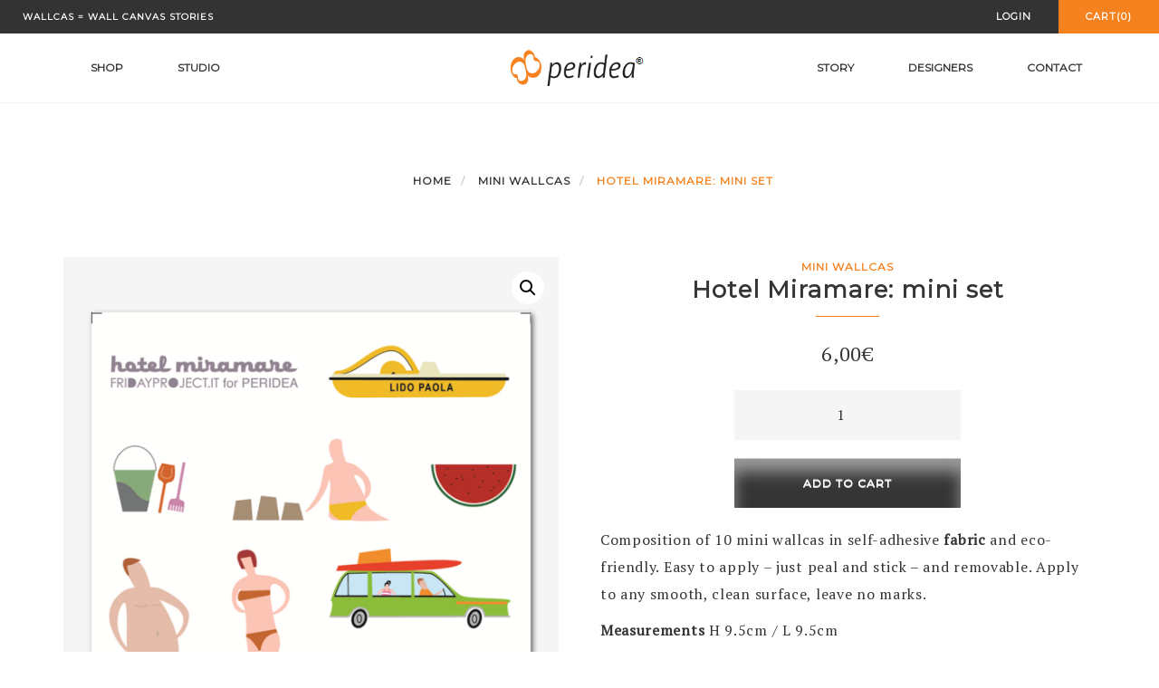

--- FILE ---
content_type: text/html; charset=UTF-8
request_url: https://www.peridea.com/product/hotel-miramare-mini-set/
body_size: 13324
content:
<!DOCTYPE html>
<html lang="en-US">
<head>
    <meta charset="UTF-8">
    <meta name="viewport" content="width=device-width, initial-scale=1">
        <title>Hotel Miramare: mini set &#8211; Peridea</title>
<meta name='robots' content='max-image-preview:large' />
<link rel='dns-prefetch' href='//fonts.googleapis.com' />
<link rel='preconnect' href='https://fonts.gstatic.com' crossorigin />
<link rel="alternate" type="application/rss+xml" title="Peridea &raquo; Feed" href="https://www.peridea.com/feed/" />
<link rel="alternate" type="application/rss+xml" title="Peridea &raquo; Comments Feed" href="https://www.peridea.com/comments/feed/" />
<script type="text/javascript">
window._wpemojiSettings = {"baseUrl":"https:\/\/s.w.org\/images\/core\/emoji\/14.0.0\/72x72\/","ext":".png","svgUrl":"https:\/\/s.w.org\/images\/core\/emoji\/14.0.0\/svg\/","svgExt":".svg","source":{"concatemoji":"https:\/\/www.peridea.com\/wp-includes\/js\/wp-emoji-release.min.js?ver=6.3.7"}};
/*! This file is auto-generated */
!function(i,n){var o,s,e;function c(e){try{var t={supportTests:e,timestamp:(new Date).valueOf()};sessionStorage.setItem(o,JSON.stringify(t))}catch(e){}}function p(e,t,n){e.clearRect(0,0,e.canvas.width,e.canvas.height),e.fillText(t,0,0);var t=new Uint32Array(e.getImageData(0,0,e.canvas.width,e.canvas.height).data),r=(e.clearRect(0,0,e.canvas.width,e.canvas.height),e.fillText(n,0,0),new Uint32Array(e.getImageData(0,0,e.canvas.width,e.canvas.height).data));return t.every(function(e,t){return e===r[t]})}function u(e,t,n){switch(t){case"flag":return n(e,"\ud83c\udff3\ufe0f\u200d\u26a7\ufe0f","\ud83c\udff3\ufe0f\u200b\u26a7\ufe0f")?!1:!n(e,"\ud83c\uddfa\ud83c\uddf3","\ud83c\uddfa\u200b\ud83c\uddf3")&&!n(e,"\ud83c\udff4\udb40\udc67\udb40\udc62\udb40\udc65\udb40\udc6e\udb40\udc67\udb40\udc7f","\ud83c\udff4\u200b\udb40\udc67\u200b\udb40\udc62\u200b\udb40\udc65\u200b\udb40\udc6e\u200b\udb40\udc67\u200b\udb40\udc7f");case"emoji":return!n(e,"\ud83e\udef1\ud83c\udffb\u200d\ud83e\udef2\ud83c\udfff","\ud83e\udef1\ud83c\udffb\u200b\ud83e\udef2\ud83c\udfff")}return!1}function f(e,t,n){var r="undefined"!=typeof WorkerGlobalScope&&self instanceof WorkerGlobalScope?new OffscreenCanvas(300,150):i.createElement("canvas"),a=r.getContext("2d",{willReadFrequently:!0}),o=(a.textBaseline="top",a.font="600 32px Arial",{});return e.forEach(function(e){o[e]=t(a,e,n)}),o}function t(e){var t=i.createElement("script");t.src=e,t.defer=!0,i.head.appendChild(t)}"undefined"!=typeof Promise&&(o="wpEmojiSettingsSupports",s=["flag","emoji"],n.supports={everything:!0,everythingExceptFlag:!0},e=new Promise(function(e){i.addEventListener("DOMContentLoaded",e,{once:!0})}),new Promise(function(t){var n=function(){try{var e=JSON.parse(sessionStorage.getItem(o));if("object"==typeof e&&"number"==typeof e.timestamp&&(new Date).valueOf()<e.timestamp+604800&&"object"==typeof e.supportTests)return e.supportTests}catch(e){}return null}();if(!n){if("undefined"!=typeof Worker&&"undefined"!=typeof OffscreenCanvas&&"undefined"!=typeof URL&&URL.createObjectURL&&"undefined"!=typeof Blob)try{var e="postMessage("+f.toString()+"("+[JSON.stringify(s),u.toString(),p.toString()].join(",")+"));",r=new Blob([e],{type:"text/javascript"}),a=new Worker(URL.createObjectURL(r),{name:"wpTestEmojiSupports"});return void(a.onmessage=function(e){c(n=e.data),a.terminate(),t(n)})}catch(e){}c(n=f(s,u,p))}t(n)}).then(function(e){for(var t in e)n.supports[t]=e[t],n.supports.everything=n.supports.everything&&n.supports[t],"flag"!==t&&(n.supports.everythingExceptFlag=n.supports.everythingExceptFlag&&n.supports[t]);n.supports.everythingExceptFlag=n.supports.everythingExceptFlag&&!n.supports.flag,n.DOMReady=!1,n.readyCallback=function(){n.DOMReady=!0}}).then(function(){return e}).then(function(){var e;n.supports.everything||(n.readyCallback(),(e=n.source||{}).concatemoji?t(e.concatemoji):e.wpemoji&&e.twemoji&&(t(e.twemoji),t(e.wpemoji)))}))}((window,document),window._wpemojiSettings);
</script>
<style type="text/css">
img.wp-smiley,
img.emoji {
	display: inline !important;
	border: none !important;
	box-shadow: none !important;
	height: 1em !important;
	width: 1em !important;
	margin: 0 0.07em !important;
	vertical-align: -0.1em !important;
	background: none !important;
	padding: 0 !important;
}
</style>
	<link rel='stylesheet' id='wp-block-library-css' href='https://www.peridea.com/wp-includes/css/dist/block-library/style.min.css?ver=6.3.7' type='text/css' media='all' />
<link rel='stylesheet' id='wc-blocks-style-css' href='https://www.peridea.com/wp-content/plugins/woocommerce/packages/woocommerce-blocks/build/wc-blocks.css?ver=10.6.5' type='text/css' media='all' />
<link rel='stylesheet' id='wc-blocks-style-active-filters-css' href='https://www.peridea.com/wp-content/plugins/woocommerce/packages/woocommerce-blocks/build/active-filters.css?ver=10.6.5' type='text/css' media='all' />
<link rel='stylesheet' id='wc-blocks-style-add-to-cart-form-css' href='https://www.peridea.com/wp-content/plugins/woocommerce/packages/woocommerce-blocks/build/add-to-cart-form.css?ver=10.6.5' type='text/css' media='all' />
<link rel='stylesheet' id='wc-blocks-packages-style-css' href='https://www.peridea.com/wp-content/plugins/woocommerce/packages/woocommerce-blocks/build/packages-style.css?ver=10.6.5' type='text/css' media='all' />
<link rel='stylesheet' id='wc-blocks-style-all-products-css' href='https://www.peridea.com/wp-content/plugins/woocommerce/packages/woocommerce-blocks/build/all-products.css?ver=10.6.5' type='text/css' media='all' />
<link rel='stylesheet' id='wc-blocks-style-all-reviews-css' href='https://www.peridea.com/wp-content/plugins/woocommerce/packages/woocommerce-blocks/build/all-reviews.css?ver=10.6.5' type='text/css' media='all' />
<link rel='stylesheet' id='wc-blocks-style-attribute-filter-css' href='https://www.peridea.com/wp-content/plugins/woocommerce/packages/woocommerce-blocks/build/attribute-filter.css?ver=10.6.5' type='text/css' media='all' />
<link rel='stylesheet' id='wc-blocks-style-breadcrumbs-css' href='https://www.peridea.com/wp-content/plugins/woocommerce/packages/woocommerce-blocks/build/breadcrumbs.css?ver=10.6.5' type='text/css' media='all' />
<link rel='stylesheet' id='wc-blocks-style-catalog-sorting-css' href='https://www.peridea.com/wp-content/plugins/woocommerce/packages/woocommerce-blocks/build/catalog-sorting.css?ver=10.6.5' type='text/css' media='all' />
<link rel='stylesheet' id='wc-blocks-style-customer-account-css' href='https://www.peridea.com/wp-content/plugins/woocommerce/packages/woocommerce-blocks/build/customer-account.css?ver=10.6.5' type='text/css' media='all' />
<link rel='stylesheet' id='wc-blocks-style-featured-category-css' href='https://www.peridea.com/wp-content/plugins/woocommerce/packages/woocommerce-blocks/build/featured-category.css?ver=10.6.5' type='text/css' media='all' />
<link rel='stylesheet' id='wc-blocks-style-featured-product-css' href='https://www.peridea.com/wp-content/plugins/woocommerce/packages/woocommerce-blocks/build/featured-product.css?ver=10.6.5' type='text/css' media='all' />
<link rel='stylesheet' id='wc-blocks-style-mini-cart-css' href='https://www.peridea.com/wp-content/plugins/woocommerce/packages/woocommerce-blocks/build/mini-cart.css?ver=10.6.5' type='text/css' media='all' />
<link rel='stylesheet' id='wc-blocks-style-price-filter-css' href='https://www.peridea.com/wp-content/plugins/woocommerce/packages/woocommerce-blocks/build/price-filter.css?ver=10.6.5' type='text/css' media='all' />
<link rel='stylesheet' id='wc-blocks-style-product-add-to-cart-css' href='https://www.peridea.com/wp-content/plugins/woocommerce/packages/woocommerce-blocks/build/product-add-to-cart.css?ver=10.6.5' type='text/css' media='all' />
<link rel='stylesheet' id='wc-blocks-style-product-button-css' href='https://www.peridea.com/wp-content/plugins/woocommerce/packages/woocommerce-blocks/build/product-button.css?ver=10.6.5' type='text/css' media='all' />
<link rel='stylesheet' id='wc-blocks-style-product-categories-css' href='https://www.peridea.com/wp-content/plugins/woocommerce/packages/woocommerce-blocks/build/product-categories.css?ver=10.6.5' type='text/css' media='all' />
<link rel='stylesheet' id='wc-blocks-style-product-image-css' href='https://www.peridea.com/wp-content/plugins/woocommerce/packages/woocommerce-blocks/build/product-image.css?ver=10.6.5' type='text/css' media='all' />
<link rel='stylesheet' id='wc-blocks-style-product-image-gallery-css' href='https://www.peridea.com/wp-content/plugins/woocommerce/packages/woocommerce-blocks/build/product-image-gallery.css?ver=10.6.5' type='text/css' media='all' />
<link rel='stylesheet' id='wc-blocks-style-product-query-css' href='https://www.peridea.com/wp-content/plugins/woocommerce/packages/woocommerce-blocks/build/product-query.css?ver=10.6.5' type='text/css' media='all' />
<link rel='stylesheet' id='wc-blocks-style-product-results-count-css' href='https://www.peridea.com/wp-content/plugins/woocommerce/packages/woocommerce-blocks/build/product-results-count.css?ver=10.6.5' type='text/css' media='all' />
<link rel='stylesheet' id='wc-blocks-style-product-reviews-css' href='https://www.peridea.com/wp-content/plugins/woocommerce/packages/woocommerce-blocks/build/product-reviews.css?ver=10.6.5' type='text/css' media='all' />
<link rel='stylesheet' id='wc-blocks-style-product-sale-badge-css' href='https://www.peridea.com/wp-content/plugins/woocommerce/packages/woocommerce-blocks/build/product-sale-badge.css?ver=10.6.5' type='text/css' media='all' />
<link rel='stylesheet' id='wc-blocks-style-product-search-css' href='https://www.peridea.com/wp-content/plugins/woocommerce/packages/woocommerce-blocks/build/product-search.css?ver=10.6.5' type='text/css' media='all' />
<link rel='stylesheet' id='wc-blocks-style-product-sku-css' href='https://www.peridea.com/wp-content/plugins/woocommerce/packages/woocommerce-blocks/build/product-sku.css?ver=10.6.5' type='text/css' media='all' />
<link rel='stylesheet' id='wc-blocks-style-product-stock-indicator-css' href='https://www.peridea.com/wp-content/plugins/woocommerce/packages/woocommerce-blocks/build/product-stock-indicator.css?ver=10.6.5' type='text/css' media='all' />
<link rel='stylesheet' id='wc-blocks-style-product-summary-css' href='https://www.peridea.com/wp-content/plugins/woocommerce/packages/woocommerce-blocks/build/product-summary.css?ver=10.6.5' type='text/css' media='all' />
<link rel='stylesheet' id='wc-blocks-style-product-title-css' href='https://www.peridea.com/wp-content/plugins/woocommerce/packages/woocommerce-blocks/build/product-title.css?ver=10.6.5' type='text/css' media='all' />
<link rel='stylesheet' id='wc-blocks-style-rating-filter-css' href='https://www.peridea.com/wp-content/plugins/woocommerce/packages/woocommerce-blocks/build/rating-filter.css?ver=10.6.5' type='text/css' media='all' />
<link rel='stylesheet' id='wc-blocks-style-reviews-by-category-css' href='https://www.peridea.com/wp-content/plugins/woocommerce/packages/woocommerce-blocks/build/reviews-by-category.css?ver=10.6.5' type='text/css' media='all' />
<link rel='stylesheet' id='wc-blocks-style-reviews-by-product-css' href='https://www.peridea.com/wp-content/plugins/woocommerce/packages/woocommerce-blocks/build/reviews-by-product.css?ver=10.6.5' type='text/css' media='all' />
<link rel='stylesheet' id='wc-blocks-style-product-details-css' href='https://www.peridea.com/wp-content/plugins/woocommerce/packages/woocommerce-blocks/build/product-details.css?ver=10.6.5' type='text/css' media='all' />
<link rel='stylesheet' id='wc-blocks-style-single-product-css' href='https://www.peridea.com/wp-content/plugins/woocommerce/packages/woocommerce-blocks/build/single-product.css?ver=10.6.5' type='text/css' media='all' />
<link rel='stylesheet' id='wc-blocks-style-stock-filter-css' href='https://www.peridea.com/wp-content/plugins/woocommerce/packages/woocommerce-blocks/build/stock-filter.css?ver=10.6.5' type='text/css' media='all' />
<link rel='stylesheet' id='wc-blocks-style-cart-css' href='https://www.peridea.com/wp-content/plugins/woocommerce/packages/woocommerce-blocks/build/cart.css?ver=10.6.5' type='text/css' media='all' />
<link rel='stylesheet' id='wc-blocks-style-checkout-css' href='https://www.peridea.com/wp-content/plugins/woocommerce/packages/woocommerce-blocks/build/checkout.css?ver=10.6.5' type='text/css' media='all' />
<link rel='stylesheet' id='wc-blocks-style-mini-cart-contents-css' href='https://www.peridea.com/wp-content/plugins/woocommerce/packages/woocommerce-blocks/build/mini-cart-contents.css?ver=10.6.5' type='text/css' media='all' />
<style id='classic-theme-styles-inline-css' type='text/css'>
/*! This file is auto-generated */
.wp-block-button__link{color:#fff;background-color:#32373c;border-radius:9999px;box-shadow:none;text-decoration:none;padding:calc(.667em + 2px) calc(1.333em + 2px);font-size:1.125em}.wp-block-file__button{background:#32373c;color:#fff;text-decoration:none}
</style>
<style id='global-styles-inline-css' type='text/css'>
body{--wp--preset--color--black: #000000;--wp--preset--color--cyan-bluish-gray: #abb8c3;--wp--preset--color--white: #ffffff;--wp--preset--color--pale-pink: #f78da7;--wp--preset--color--vivid-red: #cf2e2e;--wp--preset--color--luminous-vivid-orange: #ff6900;--wp--preset--color--luminous-vivid-amber: #fcb900;--wp--preset--color--light-green-cyan: #7bdcb5;--wp--preset--color--vivid-green-cyan: #00d084;--wp--preset--color--pale-cyan-blue: #8ed1fc;--wp--preset--color--vivid-cyan-blue: #0693e3;--wp--preset--color--vivid-purple: #9b51e0;--wp--preset--gradient--vivid-cyan-blue-to-vivid-purple: linear-gradient(135deg,rgba(6,147,227,1) 0%,rgb(155,81,224) 100%);--wp--preset--gradient--light-green-cyan-to-vivid-green-cyan: linear-gradient(135deg,rgb(122,220,180) 0%,rgb(0,208,130) 100%);--wp--preset--gradient--luminous-vivid-amber-to-luminous-vivid-orange: linear-gradient(135deg,rgba(252,185,0,1) 0%,rgba(255,105,0,1) 100%);--wp--preset--gradient--luminous-vivid-orange-to-vivid-red: linear-gradient(135deg,rgba(255,105,0,1) 0%,rgb(207,46,46) 100%);--wp--preset--gradient--very-light-gray-to-cyan-bluish-gray: linear-gradient(135deg,rgb(238,238,238) 0%,rgb(169,184,195) 100%);--wp--preset--gradient--cool-to-warm-spectrum: linear-gradient(135deg,rgb(74,234,220) 0%,rgb(151,120,209) 20%,rgb(207,42,186) 40%,rgb(238,44,130) 60%,rgb(251,105,98) 80%,rgb(254,248,76) 100%);--wp--preset--gradient--blush-light-purple: linear-gradient(135deg,rgb(255,206,236) 0%,rgb(152,150,240) 100%);--wp--preset--gradient--blush-bordeaux: linear-gradient(135deg,rgb(254,205,165) 0%,rgb(254,45,45) 50%,rgb(107,0,62) 100%);--wp--preset--gradient--luminous-dusk: linear-gradient(135deg,rgb(255,203,112) 0%,rgb(199,81,192) 50%,rgb(65,88,208) 100%);--wp--preset--gradient--pale-ocean: linear-gradient(135deg,rgb(255,245,203) 0%,rgb(182,227,212) 50%,rgb(51,167,181) 100%);--wp--preset--gradient--electric-grass: linear-gradient(135deg,rgb(202,248,128) 0%,rgb(113,206,126) 100%);--wp--preset--gradient--midnight: linear-gradient(135deg,rgb(2,3,129) 0%,rgb(40,116,252) 100%);--wp--preset--font-size--small: 13px;--wp--preset--font-size--medium: 20px;--wp--preset--font-size--large: 36px;--wp--preset--font-size--x-large: 42px;--wp--preset--spacing--20: 0.44rem;--wp--preset--spacing--30: 0.67rem;--wp--preset--spacing--40: 1rem;--wp--preset--spacing--50: 1.5rem;--wp--preset--spacing--60: 2.25rem;--wp--preset--spacing--70: 3.38rem;--wp--preset--spacing--80: 5.06rem;--wp--preset--shadow--natural: 6px 6px 9px rgba(0, 0, 0, 0.2);--wp--preset--shadow--deep: 12px 12px 50px rgba(0, 0, 0, 0.4);--wp--preset--shadow--sharp: 6px 6px 0px rgba(0, 0, 0, 0.2);--wp--preset--shadow--outlined: 6px 6px 0px -3px rgba(255, 255, 255, 1), 6px 6px rgba(0, 0, 0, 1);--wp--preset--shadow--crisp: 6px 6px 0px rgba(0, 0, 0, 1);}:where(.is-layout-flex){gap: 0.5em;}:where(.is-layout-grid){gap: 0.5em;}body .is-layout-flow > .alignleft{float: left;margin-inline-start: 0;margin-inline-end: 2em;}body .is-layout-flow > .alignright{float: right;margin-inline-start: 2em;margin-inline-end: 0;}body .is-layout-flow > .aligncenter{margin-left: auto !important;margin-right: auto !important;}body .is-layout-constrained > .alignleft{float: left;margin-inline-start: 0;margin-inline-end: 2em;}body .is-layout-constrained > .alignright{float: right;margin-inline-start: 2em;margin-inline-end: 0;}body .is-layout-constrained > .aligncenter{margin-left: auto !important;margin-right: auto !important;}body .is-layout-constrained > :where(:not(.alignleft):not(.alignright):not(.alignfull)){max-width: var(--wp--style--global--content-size);margin-left: auto !important;margin-right: auto !important;}body .is-layout-constrained > .alignwide{max-width: var(--wp--style--global--wide-size);}body .is-layout-flex{display: flex;}body .is-layout-flex{flex-wrap: wrap;align-items: center;}body .is-layout-flex > *{margin: 0;}body .is-layout-grid{display: grid;}body .is-layout-grid > *{margin: 0;}:where(.wp-block-columns.is-layout-flex){gap: 2em;}:where(.wp-block-columns.is-layout-grid){gap: 2em;}:where(.wp-block-post-template.is-layout-flex){gap: 1.25em;}:where(.wp-block-post-template.is-layout-grid){gap: 1.25em;}.has-black-color{color: var(--wp--preset--color--black) !important;}.has-cyan-bluish-gray-color{color: var(--wp--preset--color--cyan-bluish-gray) !important;}.has-white-color{color: var(--wp--preset--color--white) !important;}.has-pale-pink-color{color: var(--wp--preset--color--pale-pink) !important;}.has-vivid-red-color{color: var(--wp--preset--color--vivid-red) !important;}.has-luminous-vivid-orange-color{color: var(--wp--preset--color--luminous-vivid-orange) !important;}.has-luminous-vivid-amber-color{color: var(--wp--preset--color--luminous-vivid-amber) !important;}.has-light-green-cyan-color{color: var(--wp--preset--color--light-green-cyan) !important;}.has-vivid-green-cyan-color{color: var(--wp--preset--color--vivid-green-cyan) !important;}.has-pale-cyan-blue-color{color: var(--wp--preset--color--pale-cyan-blue) !important;}.has-vivid-cyan-blue-color{color: var(--wp--preset--color--vivid-cyan-blue) !important;}.has-vivid-purple-color{color: var(--wp--preset--color--vivid-purple) !important;}.has-black-background-color{background-color: var(--wp--preset--color--black) !important;}.has-cyan-bluish-gray-background-color{background-color: var(--wp--preset--color--cyan-bluish-gray) !important;}.has-white-background-color{background-color: var(--wp--preset--color--white) !important;}.has-pale-pink-background-color{background-color: var(--wp--preset--color--pale-pink) !important;}.has-vivid-red-background-color{background-color: var(--wp--preset--color--vivid-red) !important;}.has-luminous-vivid-orange-background-color{background-color: var(--wp--preset--color--luminous-vivid-orange) !important;}.has-luminous-vivid-amber-background-color{background-color: var(--wp--preset--color--luminous-vivid-amber) !important;}.has-light-green-cyan-background-color{background-color: var(--wp--preset--color--light-green-cyan) !important;}.has-vivid-green-cyan-background-color{background-color: var(--wp--preset--color--vivid-green-cyan) !important;}.has-pale-cyan-blue-background-color{background-color: var(--wp--preset--color--pale-cyan-blue) !important;}.has-vivid-cyan-blue-background-color{background-color: var(--wp--preset--color--vivid-cyan-blue) !important;}.has-vivid-purple-background-color{background-color: var(--wp--preset--color--vivid-purple) !important;}.has-black-border-color{border-color: var(--wp--preset--color--black) !important;}.has-cyan-bluish-gray-border-color{border-color: var(--wp--preset--color--cyan-bluish-gray) !important;}.has-white-border-color{border-color: var(--wp--preset--color--white) !important;}.has-pale-pink-border-color{border-color: var(--wp--preset--color--pale-pink) !important;}.has-vivid-red-border-color{border-color: var(--wp--preset--color--vivid-red) !important;}.has-luminous-vivid-orange-border-color{border-color: var(--wp--preset--color--luminous-vivid-orange) !important;}.has-luminous-vivid-amber-border-color{border-color: var(--wp--preset--color--luminous-vivid-amber) !important;}.has-light-green-cyan-border-color{border-color: var(--wp--preset--color--light-green-cyan) !important;}.has-vivid-green-cyan-border-color{border-color: var(--wp--preset--color--vivid-green-cyan) !important;}.has-pale-cyan-blue-border-color{border-color: var(--wp--preset--color--pale-cyan-blue) !important;}.has-vivid-cyan-blue-border-color{border-color: var(--wp--preset--color--vivid-cyan-blue) !important;}.has-vivid-purple-border-color{border-color: var(--wp--preset--color--vivid-purple) !important;}.has-vivid-cyan-blue-to-vivid-purple-gradient-background{background: var(--wp--preset--gradient--vivid-cyan-blue-to-vivid-purple) !important;}.has-light-green-cyan-to-vivid-green-cyan-gradient-background{background: var(--wp--preset--gradient--light-green-cyan-to-vivid-green-cyan) !important;}.has-luminous-vivid-amber-to-luminous-vivid-orange-gradient-background{background: var(--wp--preset--gradient--luminous-vivid-amber-to-luminous-vivid-orange) !important;}.has-luminous-vivid-orange-to-vivid-red-gradient-background{background: var(--wp--preset--gradient--luminous-vivid-orange-to-vivid-red) !important;}.has-very-light-gray-to-cyan-bluish-gray-gradient-background{background: var(--wp--preset--gradient--very-light-gray-to-cyan-bluish-gray) !important;}.has-cool-to-warm-spectrum-gradient-background{background: var(--wp--preset--gradient--cool-to-warm-spectrum) !important;}.has-blush-light-purple-gradient-background{background: var(--wp--preset--gradient--blush-light-purple) !important;}.has-blush-bordeaux-gradient-background{background: var(--wp--preset--gradient--blush-bordeaux) !important;}.has-luminous-dusk-gradient-background{background: var(--wp--preset--gradient--luminous-dusk) !important;}.has-pale-ocean-gradient-background{background: var(--wp--preset--gradient--pale-ocean) !important;}.has-electric-grass-gradient-background{background: var(--wp--preset--gradient--electric-grass) !important;}.has-midnight-gradient-background{background: var(--wp--preset--gradient--midnight) !important;}.has-small-font-size{font-size: var(--wp--preset--font-size--small) !important;}.has-medium-font-size{font-size: var(--wp--preset--font-size--medium) !important;}.has-large-font-size{font-size: var(--wp--preset--font-size--large) !important;}.has-x-large-font-size{font-size: var(--wp--preset--font-size--x-large) !important;}
.wp-block-navigation a:where(:not(.wp-element-button)){color: inherit;}
:where(.wp-block-post-template.is-layout-flex){gap: 1.25em;}:where(.wp-block-post-template.is-layout-grid){gap: 1.25em;}
:where(.wp-block-columns.is-layout-flex){gap: 2em;}:where(.wp-block-columns.is-layout-grid){gap: 2em;}
.wp-block-pullquote{font-size: 1.5em;line-height: 1.6;}
</style>
<link rel='stylesheet' id='redux-extendify-styles-css' href='https://www.peridea.com/wp-content/plugins/redux-framework/redux-core/assets/css/extendify-utilities.css?ver=4.4.5' type='text/css' media='all' />
<link rel='stylesheet' id='contact-form-7-css' href='https://www.peridea.com/wp-content/plugins/contact-form-7/includes/css/styles.css?ver=5.8' type='text/css' media='all' />
<link rel='stylesheet' id='photoswipe-css' href='https://www.peridea.com/wp-content/plugins/woocommerce/assets/css/photoswipe/photoswipe.min.css?ver=8.0.1' type='text/css' media='all' />
<link rel='stylesheet' id='photoswipe-default-skin-css' href='https://www.peridea.com/wp-content/plugins/woocommerce/assets/css/photoswipe/default-skin/default-skin.min.css?ver=8.0.1' type='text/css' media='all' />
<link rel='stylesheet' id='woocommerce-layout-css' href='https://www.peridea.com/wp-content/plugins/woocommerce/assets/css/woocommerce-layout.css?ver=8.0.1' type='text/css' media='all' />
<link rel='stylesheet' id='woocommerce-smallscreen-css' href='https://www.peridea.com/wp-content/plugins/woocommerce/assets/css/woocommerce-smallscreen.css?ver=8.0.1' type='text/css' media='only screen and (max-width: 768px)' />
<link rel='stylesheet' id='woocommerce-general-css' href='https://www.peridea.com/wp-content/plugins/woocommerce/assets/css/woocommerce.css?ver=8.0.1' type='text/css' media='all' />
<style id='woocommerce-inline-inline-css' type='text/css'>
.woocommerce form .form-row .required { visibility: visible; }
</style>
<link rel='stylesheet' id='bootstrap-css' href='https://www.peridea.com/wp-content/themes/artday/assets/plugins/bootstrap/css/bootstrap.min.css?ver=6.3.7' type='text/css' media='all' />
<link rel='stylesheet' id='font-awesome-css' href='https://www.peridea.com/wp-content/themes/artday/assets/plugins/font-awesome/css/font-awesome.min.css?ver=6.3.7' type='text/css' media='all' />
<link rel='stylesheet' id='owl-css' href='https://www.peridea.com/wp-content/themes/artday/assets/js/plugins/owl-carousel/owl.carousel.css?ver=6.3.7' type='text/css' media='all' />
<link rel='stylesheet' id='artday-style-css' href='https://www.peridea.com/wp-content/themes/artday/style.css?ver=6.3.7' type='text/css' media='all' />
<link rel='stylesheet' id='artday-dynamic-css' href='https://www.peridea.com/wp-content/themes/artday/assets/css/dynamic.php?ver=6.3.7' type='text/css' media='all' />
<link rel='stylesheet' id='artday-fonts-css' href='https://fonts.googleapis.com/css?family=PT+Serif%7CMontserrat&#038;subset=latin%2Clatin-ext' type='text/css' media='all' />
<link rel='stylesheet' id='wp-my-instagram-css' href='https://www.peridea.com/wp-content/plugins/woss-shortcodes/includes/instagram/css/style.css?ver=1.0' type='text/css' media='all' />
<link rel='stylesheet' id='lepopup-style-css' href='https://www.peridea.com/wp-content/plugins/layered-popups/css/style.css?ver=7.42' type='text/css' media='all' />
<link rel='stylesheet' id='airdatepicker-css' href='https://www.peridea.com/wp-content/plugins/layered-popups/css/airdatepicker.css?ver=7.42' type='text/css' media='all' />
<link rel="preload" as="style" href="https://fonts.googleapis.com/css?family=PT%20Serif%7CMontserrat&#038;display=swap&#038;ver=1691789365" /><link rel="stylesheet" href="https://fonts.googleapis.com/css?family=PT%20Serif%7CMontserrat&#038;display=swap&#038;ver=1691789365" media="print" onload="this.media='all'"><noscript><link rel="stylesheet" href="https://fonts.googleapis.com/css?family=PT%20Serif%7CMontserrat&#038;display=swap&#038;ver=1691789365" /></noscript><script type='text/javascript' id='jquery-core-js-extra'>
/* <![CDATA[ */
var woss_data = {"woss_template_directory_uri":"https:\/\/www.peridea.com\/wp-content\/themes\/artday"};
/* ]]> */
</script>
<script type='text/javascript' src='https://www.peridea.com/wp-includes/js/jquery/jquery.min.js?ver=3.7.0' id='jquery-core-js'></script>
<script type='text/javascript' src='https://www.peridea.com/wp-includes/js/jquery/jquery-migrate.min.js?ver=3.4.1' id='jquery-migrate-js'></script>
<script type='text/javascript' src='https://www.peridea.com/wp-content/plugins/woocommerce/assets/js/jquery-blockui/jquery.blockUI.min.js?ver=2.7.0-wc.8.0.1' id='jquery-blockui-js'></script>
<script type='text/javascript' id='wc-add-to-cart-js-extra'>
/* <![CDATA[ */
var wc_add_to_cart_params = {"ajax_url":"\/wp-admin\/admin-ajax.php","wc_ajax_url":"\/?wc-ajax=%%endpoint%%","i18n_view_cart":"View cart","cart_url":"https:\/\/www.peridea.com\/cart\/","is_cart":"","cart_redirect_after_add":"no"};
/* ]]> */
</script>
<script type='text/javascript' src='https://www.peridea.com/wp-content/plugins/woocommerce/assets/js/frontend/add-to-cart.min.js?ver=8.0.1' id='wc-add-to-cart-js'></script>
<script type='text/javascript' src='https://www.peridea.com/wp-content/plugins/js_composer/assets/js/vendors/woocommerce-add-to-cart.js?ver=6.13.0' id='vc_woocommerce-add-to-cart-js-js'></script>
<link rel="https://api.w.org/" href="https://www.peridea.com/wp-json/" /><link rel="alternate" type="application/json" href="https://www.peridea.com/wp-json/wp/v2/product/3357" /><link rel="EditURI" type="application/rsd+xml" title="RSD" href="https://www.peridea.com/xmlrpc.php?rsd" />
<meta name="generator" content="WordPress 6.3.7" />
<meta name="generator" content="WooCommerce 8.0.1" />
<link rel="canonical" href="https://www.peridea.com/product/hotel-miramare-mini-set/" />
<link rel='shortlink' href='https://www.peridea.com/?p=3357' />
<link rel="alternate" type="application/json+oembed" href="https://www.peridea.com/wp-json/oembed/1.0/embed?url=https%3A%2F%2Fwww.peridea.com%2Fproduct%2Fhotel-miramare-mini-set%2F" />
<link rel="alternate" type="text/xml+oembed" href="https://www.peridea.com/wp-json/oembed/1.0/embed?url=https%3A%2F%2Fwww.peridea.com%2Fproduct%2Fhotel-miramare-mini-set%2F&#038;format=xml" />
<meta name="generator" content="Redux 4.4.5" />	<noscript><style>.woocommerce-product-gallery{ opacity: 1 !important; }</style></noscript>
	<style type="text/css">.recentcomments a{display:inline !important;padding:0 !important;margin:0 !important;}</style><meta name="generator" content="Powered by WPBakery Page Builder - drag and drop page builder for WordPress."/>
<meta name="generator" content="Powered by Slider Revolution 6.6.14 - responsive, Mobile-Friendly Slider Plugin for WordPress with comfortable drag and drop interface." />

		<script>var lepopup_customjs_handlers={};var lepopup_cookie_value="ilovefamily";var lepopup_events_data={};var lepopup_content_id="3357";</script><script>function lepopup_add_event(_event,_data){if(typeof _lepopup_add_event == typeof undefined){jQuery(document).ready(function(){_lepopup_add_event(_event,_data);});}else{_lepopup_add_event(_event,_data);}}</script><link rel="icon" href="https://www.peridea.com/wp-content/uploads/2016/11/homeicon-100x100.png" sizes="32x32" />
<link rel="icon" href="https://www.peridea.com/wp-content/uploads/2016/11/homeicon-300x300.png" sizes="192x192" />
<link rel="apple-touch-icon" href="https://www.peridea.com/wp-content/uploads/2016/11/homeicon-300x300.png" />
<meta name="msapplication-TileImage" content="https://www.peridea.com/wp-content/uploads/2016/11/homeicon-300x300.png" />
<script>function setREVStartSize(e){
			//window.requestAnimationFrame(function() {
				window.RSIW = window.RSIW===undefined ? window.innerWidth : window.RSIW;
				window.RSIH = window.RSIH===undefined ? window.innerHeight : window.RSIH;
				try {
					var pw = document.getElementById(e.c).parentNode.offsetWidth,
						newh;
					pw = pw===0 || isNaN(pw) || (e.l=="fullwidth" || e.layout=="fullwidth") ? window.RSIW : pw;
					e.tabw = e.tabw===undefined ? 0 : parseInt(e.tabw);
					e.thumbw = e.thumbw===undefined ? 0 : parseInt(e.thumbw);
					e.tabh = e.tabh===undefined ? 0 : parseInt(e.tabh);
					e.thumbh = e.thumbh===undefined ? 0 : parseInt(e.thumbh);
					e.tabhide = e.tabhide===undefined ? 0 : parseInt(e.tabhide);
					e.thumbhide = e.thumbhide===undefined ? 0 : parseInt(e.thumbhide);
					e.mh = e.mh===undefined || e.mh=="" || e.mh==="auto" ? 0 : parseInt(e.mh,0);
					if(e.layout==="fullscreen" || e.l==="fullscreen")
						newh = Math.max(e.mh,window.RSIH);
					else{
						e.gw = Array.isArray(e.gw) ? e.gw : [e.gw];
						for (var i in e.rl) if (e.gw[i]===undefined || e.gw[i]===0) e.gw[i] = e.gw[i-1];
						e.gh = e.el===undefined || e.el==="" || (Array.isArray(e.el) && e.el.length==0)? e.gh : e.el;
						e.gh = Array.isArray(e.gh) ? e.gh : [e.gh];
						for (var i in e.rl) if (e.gh[i]===undefined || e.gh[i]===0) e.gh[i] = e.gh[i-1];
											
						var nl = new Array(e.rl.length),
							ix = 0,
							sl;
						e.tabw = e.tabhide>=pw ? 0 : e.tabw;
						e.thumbw = e.thumbhide>=pw ? 0 : e.thumbw;
						e.tabh = e.tabhide>=pw ? 0 : e.tabh;
						e.thumbh = e.thumbhide>=pw ? 0 : e.thumbh;
						for (var i in e.rl) nl[i] = e.rl[i]<window.RSIW ? 0 : e.rl[i];
						sl = nl[0];
						for (var i in nl) if (sl>nl[i] && nl[i]>0) { sl = nl[i]; ix=i;}
						var m = pw>(e.gw[ix]+e.tabw+e.thumbw) ? 1 : (pw-(e.tabw+e.thumbw)) / (e.gw[ix]);
						newh =  (e.gh[ix] * m) + (e.tabh + e.thumbh);
					}
					var el = document.getElementById(e.c);
					if (el!==null && el) el.style.height = newh+"px";
					el = document.getElementById(e.c+"_wrapper");
					if (el!==null && el) {
						el.style.height = newh+"px";
						el.style.display = "block";
					}
				} catch(e){
					console.log("Failure at Presize of Slider:" + e)
				}
			//});
		  };</script>
<noscript><style> .wpb_animate_when_almost_visible { opacity: 1; }</style></noscript></head>
<body class="product-template-default single single-product postid-3357 theme-artday woocommerce woocommerce-page woocommerce-no-js wpb-js-composer js-comp-ver-6.13.0 vc_responsive">

<a class="skip-link screen-reader-text" href="#content">Skip to content</a>

    <!-- Loader Start -->
    <div id="preloader">
        <div class="preloader-container">
            <div class="ws-spinner"></div>
        </div>
    </div>
    <!-- End Loader Start -->


	<!-- Top Bar Start -->
	<div class="ws-topbar">
		<div class="pull-left">
			<div class="ws-topbar-message hidden-xs">
				<p>WALLCAS = WALL CANVAS STORIES</p>
			</div>
		</div>
			
	<div class="pull-right">   

		<!-- Shop Menu -->   
		<ul class="ws-shop-menu">

			<!-- Account -->
			<li class="ws-shop-account">
				<a href="https://www.peridea.com/my-account/" class="btn btn-sm" title="Login">Login</a>
			</li>
						
			<!-- Cart -->
			<li class="ws-shop-cart">
				<a href="https://www.peridea.com/cart/" class="btn cart-top-btn btn-sm">Cart(0)</a>

				<!-- Cart Popover -->
				<div class="ws-shop-minicart">                
					<div class="minicart-content">

						
						<h3 class="ws-shop-noproducts">
							No products in the cart.						</h3>

						<div class="ws-shop-noproducts-btn">
							<a href="https://www.peridea.com/shop/" class="btn ws-btn-fullwidth">Visit Shop</a>
						</div>

												
					</div>
				</div>    
				<!-- End Cart Popover -->

			</li>    
		</ul>     
	</div>

	</div>
	<!-- Top Bar End -->


	<!-- Header Start -->
    <header class="ws-header-static">

        <!-- Navbar -->
        <nav class="navbar ws-navbar navbar-default">
            <div class="container">
                <div class="navbar-header">
                    <button type="button" class="navbar-toggle collapsed" data-toggle="collapse" data-target="#bs-example-navbar-collapse-1" aria-expanded="false">
                        <span class="sr-only">Toggle navigation</span>
                        <span class="icon-bar"></span>
                        <span class="icon-bar"></span>
                        <span class="icon-bar"></span>
                    </button>
                </div>

                <!-- Logo -->
				<div class="ws-logo ws-center">
					<a href="https://www.peridea.com/">
													<img src="https://www.peridea.com/wp-content/uploads/2016/11/Peridea_logo_sito2013_registered-1.png" alt="Peridea">					</a>
				</div>

                <div class="collapse navbar-collapse" id="bs-example-navbar-collapse-1">

					<div class="menu-main-left-container"><ul id="menu-main-left" class="nav navbar-nav navbar-left"><li id="menu-item-4524" class="menu-item menu-item-type-post_type menu-item-object-page current_page_parent menu-item-4524"><a data-hover="dropdown" data-animations="fadeIn" title="Shop" href="https://www.peridea.com/shop/">Shop</a></li>
<li id="menu-item-4194" class="menu-item menu-item-type-post_type menu-item-object-page menu-item-4194"><a data-hover="dropdown" data-animations="fadeIn" title="Studio" href="https://www.peridea.com/studio/">Studio</a></li>
</ul></div>
					<div class="menu-main-right-container"><ul id="menu-main-right" class="nav navbar-nav navbar-right"><li id="menu-item-4020" class="menu-item menu-item-type-post_type menu-item-object-page menu-item-4020"><a data-hover="dropdown" data-animations="fadeIn" title="Story" href="https://www.peridea.com/story/">Story</a></li>
<li id="menu-item-4019" class="menu-item menu-item-type-post_type menu-item-object-page menu-item-4019"><a data-hover="dropdown" data-animations="fadeIn" title="Designers" href="https://www.peridea.com/designers/">Designers</a></li>
<li id="menu-item-4029" class="menu-item menu-item-type-post_type menu-item-object-page menu-item-4029"><a data-hover="dropdown" data-animations="fadeIn" title="Contact" href="https://www.peridea.com/contact/">Contact</a></li>
</ul></div>
                </div>
            </div>
        </nav>
    </header>
    <!-- End Header -->


	<!-- Page Content --><div class="container ws-page-container"><div class="row"><div class="ws-breadcrumb col-sm-12"><div class="container"><ol class="breadcrumb"><li><a href="https://www.peridea.com">Home</a></li><li><a href="https://www.peridea.com/product-category/mini-wallcas/">Mini Wallcas</a></li><li>Hotel Miramare: mini set</li></ol></div></div>
		<div class="ws-journal-container">
			<div class="col-sm-12">
				
			
				<div class="woocommerce-notices-wrapper"></div><div id="product-3357" class="product type-product post-3357 status-publish first instock product_cat-mini-wallcas product_tag-hotel-miramare has-post-thumbnail shipping-taxable purchasable product-type-simple">

	<div class="ws-product-bg woocommerce-product-gallery woocommerce-product-gallery--with-images woocommerce-product-gallery--columns-4 images" data-columns="4" style="opacity: 0; transition: opacity .25s ease-in-out;">
	<figure class="woocommerce-product-gallery__wrapper">
		<div data-thumb="https://www.peridea.com/wp-content/uploads/2013/02/hm99-100x100.png" class="woocommerce-product-gallery__image"><a href="https://www.peridea.com/wp-content/uploads/2013/02/hm99.png"><img width="600" height="667" src="https://www.peridea.com/wp-content/uploads/2013/02/hm99-600x667.png" class="attachment-shop_single size-shop_single wp-post-image" alt="" decoding="async" title="" data-src="https://www.peridea.com/wp-content/uploads/2013/02/hm99.png" data-large_image="https://www.peridea.com/wp-content/uploads/2013/02/hm99.png" data-large_image_width="900" data-large_image_height="1000" fetchpriority="high" srcset="https://www.peridea.com/wp-content/uploads/2013/02/hm99-600x667.png 600w, https://www.peridea.com/wp-content/uploads/2013/02/hm99-270x300.png 270w, https://www.peridea.com/wp-content/uploads/2013/02/hm99-768x853.png 768w, https://www.peridea.com/wp-content/uploads/2013/02/hm99.png 900w" sizes="(max-width: 600px) 100vw, 600px" /></a></div><div data-thumb="https://www.peridea.com/wp-content/uploads/2013/02/HM9.5x9.5_720x540_1_MG_6145-100x100.jpg" data-thumb-alt="" class="woocommerce-product-gallery__image"><a href="https://www.peridea.com/wp-content/uploads/2013/02/HM9.5x9.5_720x540_1_MG_6145.jpg"><img width="600" height="450" src="https://www.peridea.com/wp-content/uploads/2013/02/HM9.5x9.5_720x540_1_MG_6145-600x450.jpg" class="" alt="" decoding="async" title="hm9-5x9-5_720x540_1_mg_6145" data-caption="" data-src="https://www.peridea.com/wp-content/uploads/2013/02/HM9.5x9.5_720x540_1_MG_6145.jpg" data-large_image="https://www.peridea.com/wp-content/uploads/2013/02/HM9.5x9.5_720x540_1_MG_6145.jpg" data-large_image_width="720" data-large_image_height="540" loading="lazy" srcset="https://www.peridea.com/wp-content/uploads/2013/02/HM9.5x9.5_720x540_1_MG_6145-600x450.jpg 600w, https://www.peridea.com/wp-content/uploads/2013/02/HM9.5x9.5_720x540_1_MG_6145-300x225.jpg 300w, https://www.peridea.com/wp-content/uploads/2013/02/HM9.5x9.5_720x540_1_MG_6145.jpg 720w" sizes="(max-width: 600px) 100vw, 600px" /></a></div><div data-thumb="https://www.peridea.com/wp-content/uploads/2013/02/HM_9.5x9.5_720x540-100x100.jpg" data-thumb-alt="" class="woocommerce-product-gallery__image"><a href="https://www.peridea.com/wp-content/uploads/2013/02/HM_9.5x9.5_720x540.jpg"><img width="600" height="450" src="https://www.peridea.com/wp-content/uploads/2013/02/HM_9.5x9.5_720x540-600x450.jpg" class="" alt="" decoding="async" title="hm_9-5x9-5_720x540" data-caption="" data-src="https://www.peridea.com/wp-content/uploads/2013/02/HM_9.5x9.5_720x540.jpg" data-large_image="https://www.peridea.com/wp-content/uploads/2013/02/HM_9.5x9.5_720x540.jpg" data-large_image_width="720" data-large_image_height="540" loading="lazy" srcset="https://www.peridea.com/wp-content/uploads/2013/02/HM_9.5x9.5_720x540-600x450.jpg 600w, https://www.peridea.com/wp-content/uploads/2013/02/HM_9.5x9.5_720x540-300x225.jpg 300w, https://www.peridea.com/wp-content/uploads/2013/02/HM_9.5x9.5_720x540.jpg 720w" sizes="(max-width: 600px) 100vw, 600px" /></a></div>	</figure>
</div>

	<div class="summary entry-summary">
		<span class="ws-item-subtitle">Mini Wallcas</span>			<h1 itemprop="name" class="product_title entry-title"><span>Hotel Miramare: mini set</span></h1>
			<div class="ws-separator"></div>
		<p class="price"><span class="woocommerce-Price-amount amount"><bdi>6,00<span class="woocommerce-Price-currencySymbol">&euro;</span></bdi></span></p>

	
	<form class="cart" action="https://www.peridea.com/product/hotel-miramare-mini-set/" method="post" enctype='multipart/form-data'>
				
		<div class="quantity">
		<label class="screen-reader-text" for="quantity_696fa7cdcd99b">Hotel Miramare: mini set quantity</label>
	<input
		type="number"
				id="quantity_696fa7cdcd99b"
		class="input-text qty text"
		name="quantity"
		value="1"
		aria-label="Product quantity"
		size="4"
		min="1"
		max=""
					step="1"
			placeholder=""
			inputmode="numeric"
			autocomplete="off"
			/>
	</div>
		
	 	<button type="submit" name="add-to-cart" value="3357" class="single_add_to_cart_button button alt">Add to cart</button>

			</form>

	
<div class="woocommerce-product-details__short-description">
	<p>Composition of 10 mini wallcas in self-adhesive <strong>fabric</strong> and eco-friendly. Easy to apply &#8211; just peal and stick &#8211; and removable. Apply to any smooth, clean surface, leave no marks.</p>
<p><b>Measurements</b> H 9.5cm / L 9.5cm</p>
<p><em>Composizione di 10 mini wallcas in <strong>tessuto autoadesivo ed ecologici. </strong>Facili da applicare &#8211; semplicemente stacca ed attacca &#8211; e rimovibili. Posizionare su qualsiasi superficie liscia e pulita, non lascia segni.</em></p>
<p><em><b>Specifiche</b> H 9,5cm / L 9,5cm</em></p>
<p><em>I prezzi indicati sono IVA inclusa</em></p>
</div>
<div class="product_meta">

	
	
		<span class="sku_wrapper">SKU: <span class="sku">HM9.5x9.5</span></span>

	
	<span class="posted_in">Category: <a href="https://www.peridea.com/product-category/mini-wallcas/" rel="tag">Mini Wallcas</a></span>
	<span class="tagged_as">Tag: <a href="https://www.peridea.com/product-tag/hotel-miramare/" rel="tag">Hotel Miramare</a></span>
			<!-- Social Links -->
		<div class="ws-product-description">            
            <div class="ws-product-social-icon">                
            	<span>Share:</span>
				<a class="facebook-sharer" href="#x" onClick="twitterSharer()"><span class="fa-stack fa-lg"><i class="fa fa-circle fa-stack-2x"></i><i class="fa fa-twitter fa-stack-1x fa-inverse"></i></span></a>
                <a class="twitter-sharer" href="#x" onClick="facebookSharer()"><span class="fa-stack fa-lg"><i class="fa fa-circle fa-stack-2x"></i><i class="fa fa-facebook fa-stack-1x fa-inverse"></i></span></a> 
                <a class="pinterest-sharer" href="#x" onClick="pinterestSharer()"><span class="fa-stack fa-lg"><i class="fa fa-circle fa-stack-2x"></i><i class="fa fa-pinterest fa-stack-1x fa-inverse"></i></span></a>
            </div>                                            
        </div>
	
</div>
	</div>

	
	<div class="woocommerce-tabs wc-tabs-wrapper col-sm-10 col-sm-offset-1">
		<ul class="tabs wc-tabs">
							<li class="description_tab">
					<a href="#tab-description">Description</a>
				</li>
					</ul>
					<div class="panel entry-content wc-tab" id="tab-description">
				
<p><strong>Hotel Miramare,</strong> designed by Friday Project, tells the story of timeless sea in Italy. There is the road to the sea with the queue of cars, the dune and finally here is the sea. There are popsicles, ice crems and mom&#8217;s solar creams. Dreaming summer.</p>
<p>With our decorative wallcas, it is easy to create an original look and personalize the style of the room in an imaginative and simple way.</p>
<p>&nbsp;</p>
<p><em><strong>Hotel Miramare</strong>, disegnata da Friday Project, racconta del mare senza tempo in Italia. La strada verso il mare e la coda delle auto, la pineta da attraversare e la duna, finalmente il mare. I ghiaccioli, i gelati e le creme solari della mamma. Sognando l&#8217;estate.</em></p>
<p><em>Con i nostri wallcas decorativi è facile creare uno stile originale e personalizzare la stanza in maniera fantasiosa e semplice.</em></p>
<p>&nbsp;</p>
			</div>
			</div>

</div>


						
			</div>
		</div>
		
	
	</div></div><div class="container ws-page-container"><div class="row">
	<div class="related products col-sm-12">

		<h2>Related products</h2>
		<div class="ws-separator-related"></div>

		<div class="row">
	<ul class="products columns-4">
			
<li class="first post-2754 product type-product status-publish has-post-thumbnail product_cat-wallcas product_tag-hotel-miramare  instock shipping-taxable purchasable product-type-simple" data-sr='wait 0.1s, ease-in 20px'>

	<a href="https://www.peridea.com/product/hotel-miramare-lido-marina/" class="woocommerce-LoopProduct-link woocommerce-loop-product__link"><figure class="ws-product-bg"><img width="300" height="300" src="https://www.peridea.com/wp-content/uploads/2013/11/hm50-300x300.png" class="attachment-shop_catalog size-shop_catalog wp-post-image" alt="" decoding="async" loading="lazy" srcset="https://www.peridea.com/wp-content/uploads/2013/11/hm50-300x300.png 300w, https://www.peridea.com/wp-content/uploads/2013/11/hm50-100x100.png 100w, https://www.peridea.com/wp-content/uploads/2013/11/hm50-150x150.png 150w, https://www.peridea.com/wp-content/uploads/2013/11/hm50-600x600.png 600w" sizes="(max-width: 300px) 100vw, 300px" /></figure><span class="ws-item-subtitle">Wallcas</span><h2 class="woocommerce-loop-product__title">Hotel Miramare: Lido Marina</h2>
	<span class="price"><span class="woocommerce-Price-amount amount"><bdi>69,00<span class="woocommerce-Price-currencySymbol">&euro;</span></bdi></span></span>
</a>
</li>


			
<li class="post-4790 product type-product status-publish has-post-thumbnail product_cat-mini-wallcas product_tag-a-robots-life last instock featured shipping-taxable purchasable product-type-simple" data-sr='wait 0.1s, ease-in 20px'>

	<a href="https://www.peridea.com/product/a-robots-life-mini-set/" class="woocommerce-LoopProduct-link woocommerce-loop-product__link"><figure class="ws-product-bg"><img width="300" height="300" src="https://www.peridea.com/wp-content/uploads/2016/11/arl99-300x300.png" class="attachment-shop_catalog size-shop_catalog wp-post-image" alt="" decoding="async" loading="lazy" srcset="https://www.peridea.com/wp-content/uploads/2016/11/arl99-300x300.png 300w, https://www.peridea.com/wp-content/uploads/2016/11/arl99-100x100.png 100w, https://www.peridea.com/wp-content/uploads/2016/11/arl99-150x150.png 150w, https://www.peridea.com/wp-content/uploads/2016/11/arl99-600x600.png 600w" sizes="(max-width: 300px) 100vw, 300px" /></figure><span class="ws-item-subtitle">Mini Wallcas</span><h2 class="woocommerce-loop-product__title">A Robot&#8217;s Life: mini set</h2>
	<span class="price"><span class="woocommerce-Price-amount amount"><bdi>6,00<span class="woocommerce-Price-currencySymbol">&euro;</span></bdi></span></span>
</a>
</li>


			
<li class="first post-3349 product type-product status-publish has-post-thumbnail product_cat-mini-wallcas product_tag-polar-route  instock featured shipping-taxable purchasable product-type-simple" data-sr='wait 0.1s, ease-in 20px'>

	<a href="https://www.peridea.com/product/mini-polar-route/" class="woocommerce-LoopProduct-link woocommerce-loop-product__link"><figure class="ws-product-bg"><img width="300" height="300" src="https://www.peridea.com/wp-content/uploads/2012/09/pr99-website-300x300.png" class="attachment-shop_catalog size-shop_catalog wp-post-image" alt="" decoding="async" loading="lazy" srcset="https://www.peridea.com/wp-content/uploads/2012/09/pr99-website-300x300.png 300w, https://www.peridea.com/wp-content/uploads/2012/09/pr99-website-100x100.png 100w, https://www.peridea.com/wp-content/uploads/2012/09/pr99-website-150x150.png 150w, https://www.peridea.com/wp-content/uploads/2012/09/pr99-website-600x600.png 600w" sizes="(max-width: 300px) 100vw, 300px" /></figure><span class="ws-item-subtitle">Mini Wallcas</span><h2 class="woocommerce-loop-product__title">Polar Route: mini set</h2>
	<span class="price"><span class="woocommerce-Price-amount amount"><bdi>6,00<span class="woocommerce-Price-currencySymbol">&euro;</span></bdi></span></span>
</a>
</li>


			
			</ul>
</div>
	</div>

</div></div>
	



    <!-- Footer Start -->
    <footer class="ws-footer">
        <div class="container">
            <div class="row">

				
					<!-- About -->
					<div class="col-sm-6 ws-footer-col">
						<div id="text-2" class="bar widget-space widget_text"><div class="sidebar-title"><h3>ABOUT US</h3></div><div class="ws-footer-separator"></div>			<div class="textwidget">Wallcas is our idea of decoration for children illustrated by artists for the magic of bedtime stories - Creativity, love for children and respect for nature have been our ingredients to make the idea come true - We are an Italian creative family and run Peridea with love.</div>
		</div>					</div>

					<!-- Support Links -->
					<div class="col-sm-2 ws-footer-col">
						<div id="nav_menu-3" class="bar widget-space widget_nav_menu"><div class="sidebar-title"><h3>SUPPORT</h3></div><div class="ws-footer-separator"></div><div class="menu-support-footer-menu-container"><ul id="menu-support-footer-menu" class="menu"><li id="menu-item-4844" class="menu-item menu-item-type-post_type menu-item-object-page menu-item-4844"><a href="https://www.peridea.com/shipping/">Shipping</a></li>
<li id="menu-item-4843" class="menu-item menu-item-type-post_type menu-item-object-page menu-item-4843"><a href="https://www.peridea.com/terms-conditions/">Terms &#038; Conditions</a></li>
<li id="menu-item-4847" class="menu-item menu-item-type-post_type menu-item-object-page menu-item-4847"><a href="https://www.peridea.com/returns/">Returns</a></li>
<li id="menu-item-4850" class="menu-item menu-item-type-post_type menu-item-object-page menu-item-privacy-policy menu-item-4850"><a rel="privacy-policy" href="https://www.peridea.com/privacy-policy/">Privacy Policy</a></li>
<li id="menu-item-4853" class="menu-item menu-item-type-post_type menu-item-object-page menu-item-4853"><a href="https://www.peridea.com/cookies/">Cookies</a></li>
<li id="menu-item-4441" class="menu-item menu-item-type-post_type menu-item-object-page menu-item-4441"><a href="https://www.peridea.com/faq/">FAQ</a></li>
<li id="menu-item-4028" class="menu-item menu-item-type-post_type menu-item-object-page menu-item-4028"><a href="https://www.peridea.com/contact/">Contact</a></li>
</ul></div></div>					</div>

					<!-- Social Links -->
					<div class="col-sm-2 ws-footer-col">
						<div id="nav_menu-4" class="bar widget-space widget_nav_menu"><div class="sidebar-title"><h3>SHOP</h3></div><div class="ws-footer-separator"></div><div class="menu-shop-footer-menu-container"><ul id="menu-shop-footer-menu" class="menu"><li id="menu-item-4825" class="menu-item menu-item-type-custom menu-item-object-custom menu-item-4825"><a href="http://www.peridea.com/product-category/greeting-cards/">Greeting Cards</a></li>
<li id="menu-item-4826" class="menu-item menu-item-type-custom menu-item-object-custom menu-item-4826"><a href="http://www.peridea.com/product-category/mini-wallcas/">Mini Wallcas</a></li>
<li id="menu-item-4827" class="menu-item menu-item-type-custom menu-item-object-custom menu-item-4827"><a href="http://www.peridea.com/product-category/wallcas/">Wallcas</a></li>
</ul></div></div>					</div>

					<!-- Shop -->
					<div class="col-sm-2 ws-footer-col">
						<div id="woss_social_widget-2" class="bar widget-space follow-widget widget-space"><div class="sidebar-title"><h3>SOCIALS</h3></div><div class="ws-footer-separator"></div>					<ul class="ws-footer-social">				<li><a href="http://facebook.com/Peridea" target="_blank"><i class="fa fa-facebook-square fa-lg"></i> Facebook</a></li>				<li><a href="http://twitter.com/perideababy" target="_blank"><i class="fa fa-twitter fa-lg"></i> Twitter</a></li>				<li><a href="http://instagram.com/perideababy" target="_blank"><i class="fa fa-instagram fa-lg"></i> Instagram</a></li>				<li><a href="http://pinterest.com/peridea" target="_blank"><i class="fa fa-pinterest fa-lg"></i> Pinterest</a></li>												<li><a href="http://perideababy.tumblr.com/" target="_blank"><i class="fa fa-tumblr fa-lg"></i> Tumblr</a></li>															</ul>					</div>					</div>

				
            </div>
        </div>
    </footer>
    <!-- Footer End -->

    <!-- Footer Bar Start -->
    <div class="ws-footer-bar">
        <div class="container">

			<!-- Copyright -->
			            <div class="pull-left">
                					<p>Handcrafted with love © 2023 All rights reserved.</p>            </div>

            
                            <!-- Payments -->
                <div class="pull-right">
                    <ul class="ws-footer-payments">
                                            </ul>
                </div>
            
        </div>
    </div>
    <!-- Footer Bar End -->


		<script>
			window.RS_MODULES = window.RS_MODULES || {};
			window.RS_MODULES.modules = window.RS_MODULES.modules || {};
			window.RS_MODULES.waiting = window.RS_MODULES.waiting || [];
			window.RS_MODULES.defered = true;
			window.RS_MODULES.moduleWaiting = window.RS_MODULES.moduleWaiting || {};
			window.RS_MODULES.type = 'compiled';
		</script>
		<script><script>
  (function(i,s,o,g,r,a,m){i['GoogleAnalyticsObject']=r;i[r]=i[r]||function(){
  (i[r].q=i[r].q||[]).push(arguments)},i[r].l=1*new Date();a=s.createElement(o),
  m=s.getElementsByTagName(o)[0];a.async=1;a.src=g;m.parentNode.insertBefore(a,m)
  })(window,document,'script','https://www.google-analytics.com/analytics.js','ga');

  ga('create', 'UA-25166157-1', 'auto');
  ga('set', 'anonymizeIp', true);
  ga('send', 'pageview');

</script></script><script type="application/ld+json">{"@context":"https:\/\/schema.org\/","@graph":[{"@context":"https:\/\/schema.org\/","@type":"BreadcrumbList","itemListElement":[{"@type":"ListItem","position":1,"item":{"name":"Home","@id":"https:\/\/www.peridea.com"}},{"@type":"ListItem","position":2,"item":{"name":"Mini Wallcas","@id":"https:\/\/www.peridea.com\/product-category\/mini-wallcas\/"}},{"@type":"ListItem","position":3,"item":{"name":"Hotel Miramare: mini set","@id":"https:\/\/www.peridea.com\/product\/hotel-miramare-mini-set\/"}}]},{"@context":"https:\/\/schema.org\/","@type":"Product","@id":"https:\/\/www.peridea.com\/product\/hotel-miramare-mini-set\/#product","name":"Hotel Miramare: mini set","url":"https:\/\/www.peridea.com\/product\/hotel-miramare-mini-set\/","description":"Composition of 10 mini wallcas\u00a0in\u00a0self-adhesive\u00a0fabric\u00a0and eco-friendly.\u00a0Easy to apply - just peal and stick - and removable. Apply to any smooth, clean surface, leave no marks.\r\n\r\nMeasurements\u00a0H 9.5cm \/ L 9.5cm\r\n\r\nComposizione di 10 mini wallcas\u00a0in tessuto autoadesivo ed ecologici.\u00a0Facili da applicare - semplicemente stacca ed attacca - e rimovibili. Posizionare su qualsiasi superficie liscia e pulita, non lascia segni.\r\n\r\nSpecifiche\u00a0H 9,5cm \/ L 9,5cm\r\n\r\nI prezzi indicati sono IVA inclusa","image":"https:\/\/www.peridea.com\/wp-content\/uploads\/2013\/02\/hm99.png","sku":"HM9.5x9.5","offers":[{"@type":"Offer","price":"6.00","priceValidUntil":"2027-12-31","priceSpecification":{"price":"6.00","priceCurrency":"EUR","valueAddedTaxIncluded":"false"},"priceCurrency":"EUR","availability":"http:\/\/schema.org\/InStock","url":"https:\/\/www.peridea.com\/product\/hotel-miramare-mini-set\/","seller":{"@type":"Organization","name":"Peridea","url":"https:\/\/www.peridea.com"}}]}]}</script>
<div class="pswp" tabindex="-1" role="dialog" aria-hidden="true">
	<div class="pswp__bg"></div>
	<div class="pswp__scroll-wrap">
		<div class="pswp__container">
			<div class="pswp__item"></div>
			<div class="pswp__item"></div>
			<div class="pswp__item"></div>
		</div>
		<div class="pswp__ui pswp__ui--hidden">
			<div class="pswp__top-bar">
				<div class="pswp__counter"></div>
				<button class="pswp__button pswp__button--close" aria-label="Close (Esc)"></button>
				<button class="pswp__button pswp__button--share" aria-label="Share"></button>
				<button class="pswp__button pswp__button--fs" aria-label="Toggle fullscreen"></button>
				<button class="pswp__button pswp__button--zoom" aria-label="Zoom in/out"></button>
				<div class="pswp__preloader">
					<div class="pswp__preloader__icn">
						<div class="pswp__preloader__cut">
							<div class="pswp__preloader__donut"></div>
						</div>
					</div>
				</div>
			</div>
			<div class="pswp__share-modal pswp__share-modal--hidden pswp__single-tap">
				<div class="pswp__share-tooltip"></div>
			</div>
			<button class="pswp__button pswp__button--arrow--left" aria-label="Previous (arrow left)"></button>
			<button class="pswp__button pswp__button--arrow--right" aria-label="Next (arrow right)"></button>
			<div class="pswp__caption">
				<div class="pswp__caption__center"></div>
			</div>
		</div>
	</div>
</div>
	<script type="text/javascript">
		(function () {
			var c = document.body.className;
			c = c.replace(/woocommerce-no-js/, 'woocommerce-js');
			document.body.className = c;
		})();
	</script>
	<link rel='stylesheet' id='rs-plugin-settings-css' href='https://www.peridea.com/wp-content/plugins/revslider/public/assets/css/rs6.css?ver=6.6.14' type='text/css' media='all' />
<style id='rs-plugin-settings-inline-css' type='text/css'>
#rs-demo-id {}
</style>
<script type='text/javascript' src='https://www.peridea.com/wp-content/plugins/contact-form-7/includes/swv/js/index.js?ver=5.8' id='swv-js'></script>
<script type='text/javascript' id='contact-form-7-js-extra'>
/* <![CDATA[ */
var wpcf7 = {"api":{"root":"https:\/\/www.peridea.com\/wp-json\/","namespace":"contact-form-7\/v1"}};
/* ]]> */
</script>
<script type='text/javascript' src='https://www.peridea.com/wp-content/plugins/contact-form-7/includes/js/index.js?ver=5.8' id='contact-form-7-js'></script>
<script type='text/javascript' src='https://www.peridea.com/wp-content/plugins/revslider/public/assets/js/rbtools.min.js?ver=6.6.14' defer async id='tp-tools-js'></script>
<script type='text/javascript' src='https://www.peridea.com/wp-content/plugins/revslider/public/assets/js/rs6.min.js?ver=6.6.14' defer async id='revmin-js'></script>
<script type='text/javascript' src='https://www.peridea.com/wp-content/plugins/woocommerce/assets/js/zoom/jquery.zoom.min.js?ver=1.7.21-wc.8.0.1' id='zoom-js'></script>
<script type='text/javascript' src='https://www.peridea.com/wp-content/plugins/js_composer/assets/lib/flexslider/jquery.flexslider.min.js?ver=6.13.0' id='flexslider-js'></script>
<script type='text/javascript' src='https://www.peridea.com/wp-content/plugins/woocommerce/assets/js/photoswipe/photoswipe.min.js?ver=4.1.1-wc.8.0.1' id='photoswipe-js'></script>
<script type='text/javascript' src='https://www.peridea.com/wp-content/plugins/woocommerce/assets/js/photoswipe/photoswipe-ui-default.min.js?ver=4.1.1-wc.8.0.1' id='photoswipe-ui-default-js'></script>
<script type='text/javascript' id='wc-single-product-js-extra'>
/* <![CDATA[ */
var wc_single_product_params = {"i18n_required_rating_text":"Please select a rating","review_rating_required":"yes","flexslider":{"rtl":false,"animation":"slide","smoothHeight":true,"directionNav":false,"controlNav":"thumbnails","slideshow":false,"animationSpeed":500,"animationLoop":false,"allowOneSlide":false},"zoom_enabled":"1","zoom_options":[],"photoswipe_enabled":"1","photoswipe_options":{"shareEl":false,"closeOnScroll":false,"history":false,"hideAnimationDuration":0,"showAnimationDuration":0},"flexslider_enabled":"1"};
/* ]]> */
</script>
<script type='text/javascript' src='https://www.peridea.com/wp-content/plugins/woocommerce/assets/js/frontend/single-product.min.js?ver=8.0.1' id='wc-single-product-js'></script>
<script type='text/javascript' src='https://www.peridea.com/wp-content/plugins/woocommerce/assets/js/js-cookie/js.cookie.min.js?ver=2.1.4-wc.8.0.1' id='js-cookie-js'></script>
<script type='text/javascript' id='woocommerce-js-extra'>
/* <![CDATA[ */
var woocommerce_params = {"ajax_url":"\/wp-admin\/admin-ajax.php","wc_ajax_url":"\/?wc-ajax=%%endpoint%%"};
/* ]]> */
</script>
<script type='text/javascript' src='https://www.peridea.com/wp-content/plugins/woocommerce/assets/js/frontend/woocommerce.min.js?ver=8.0.1' id='woocommerce-js'></script>
<script type='text/javascript' src='https://www.peridea.com/wp-content/themes/artday/assets/plugins/bootstrap/js/bootstrap.min.js?ver=6.3.7' id='bootstrap-js'></script>
<script type='text/javascript' src='https://www.peridea.com/wp-content/themes/artday/assets/js/postshare.js?ver=6.3.7' id='postshare-js'></script>
<script type='text/javascript' src='https://www.peridea.com/wp-content/themes/artday/assets/js/plugins/scrollReveal.min.js?ver=6.3.7' id='scrollreveal-js'></script>
<script type='text/javascript' src='https://www.peridea.com/wp-content/themes/artday/assets/js/plugins/owl-carousel/owl.carousel.min.js?ver=6.3.7' id='owl-js'></script>
<script type='text/javascript' src='https://www.peridea.com/wp-content/themes/artday/assets/js/plugins/bootstrap-dropdownhover.min.js?ver=6.3.7' id='dropdownhover-js'></script>
<script type='text/javascript' src='https://www.peridea.com/wp-content/themes/artday/assets/js/plugins/jquery.sticky.js?ver=6.3.7' id='sticky-js'></script>
<script type='text/javascript' src='https://www.peridea.com/wp-content/themes/artday/assets/plugins/parallax.min.js?ver=6.3.7' id='parallax-js'></script>
<script type='text/javascript' src='https://www.peridea.com/wp-content/themes/artday/assets/js/main.js?ver=6.3.7' id='artday-main-js'></script>
<script type='text/javascript' id='custom-isw-js-extra'>
/* <![CDATA[ */
var options_isw = {"error":"There was a problem.Please try again.","ajax_method":"method_load_more_button","number_of_products":"8","wrapper_result_count":".woocommerce-result-count","wrapper_breadcrumb":".woocommerce-breadcrumb","wrapper_products":"ul.products","wrapper_pagination":".pagination, .woo-pagination, .woocommerce-pagination, .emm-paginate, .wp-pagenavi, .pagination-wrapper","selector_next":".next","icon":"https:\/\/www.peridea.com\/wp-content\/plugins\/woss-shortcodes\/include\/icons\/ajax-loader.gif","load_more_button_text":"Load More","load_more_button_animate":"","load_more_transition":"","animate_to_top":"","pixels_from_top":"0","start_loading_x_from_end":"0","paged":"1"};
/* ]]> */
</script>
<script type='text/javascript' src='https://www.peridea.com/wp-content/plugins/woss-shortcodes/include/js/custom.js?ver=6.3.7' id='custom-isw-js'></script>
<script type='text/javascript' src='https://www.peridea.com/wp-content/plugins/layered-popups/js/lepopup.js?ver=7.42' id='lepopup-js'></script>
<script type='text/javascript' src='https://www.peridea.com/wp-content/plugins/layered-popups/js/airdatepicker.js?ver=7.42' id='airdatepicker-js'></script>

<script>
	var lepopup_ajax_url = "https://www.peridea.com/wp-admin/admin-ajax.php";
	var lepopup_ga_tracking = "off";
	var lepopup_abd_enabled = "off";
	var lepopup_async_init = "on";
	var lepopup_preload = "off";
	var lepopup_overlays = {};
	var lepopup_campaigns = {};
</script>
</body>
</html>
